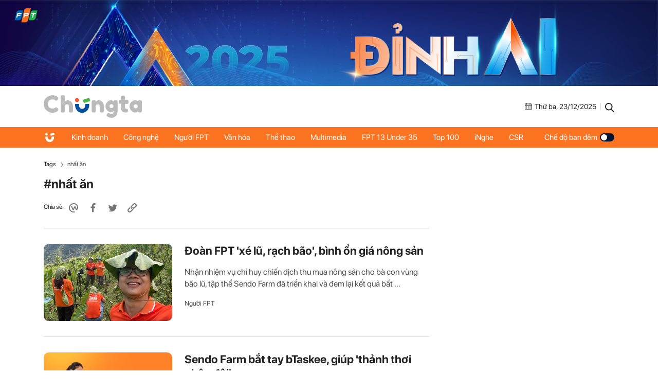

--- FILE ---
content_type: text/html; charset=UTF-8
request_url: https://chungta.vn/tag-104591.html
body_size: 5470
content:
<!DOCTYPE html>
<html lang="vi" xmlns="http://www.w3.org/1999/xhtml">

<head>
    <meta charset="utf-8">
    <meta name="viewport" content="width=device-width, initial-scale=1, minimum-scale=1, maximum-scale=1, user-scalable=0">
    <meta http-equiv="X-UA-Compatible" content="IE=100" />
    <meta name="keywords" content="FPT - Chúng ta">
    <meta name="description" content="Trang tin phản ánh Nhanh chóng, Đầy đủ và Chính xác về mọi mặt hoạt động diễn ra hằng ngày trong khắp tập đoàn FPT tại trong và ngoài nước.">

    <!-- META FOR FACEBOOK -->
    <meta property="og:site_name" content="Chungta" />
    <meta property="og:url" content="httpa://chungta.vn/" />
    <meta property="og:image" itemprop="thumbnailUrl" content="https://st.chungta.vn/v395/chungta/images/graphics/bg_share.jpg" />
    <meta property="og:title" itemprop="headline" content="Chungta - Trang tin nội bộ của tập đoàn FPT" />
    <meta property="og:type" content="website" />
    <meta property="og:description" itemprop="description" content="Trang tin phản ánh Nhanh chóng, Đầy đủ và Chính xác về mọi mặt hoạt động diễn ra hằng ngày trong khắp tập đoàn FPT tại trong và ngoài nước." />
    <meta property="fb:app_id" content="1818561465019896" />
    <!-- END META FOR FACEBOOK -->

    <meta data-schema="Organization" />
    <meta data-schema="WebPage" />
    <meta link rel="publisher" />
    <meta link rel="canonical" content="httpa://chungta.vn/" />
    <meta link rel="dns-prefetch" />

    <meta name="tt_site_id" content="1000000" />
    <meta name="tt_category_id" content="1000000" />
    <meta name="tt_article_id" content="1000000" />
    <meta name="tt_page_type" content="" />

        <!-- Google Tag Manager -->
    <script>
        (function(w, d, s, l, i) {
            w[l] = w[l] || [];
            w[l].push({
                'gtm.start': new Date().getTime(),
                event: 'gtm.js'
            });
            var f = d.getElementsByTagName(s)[0],
                j = d.createElement(s),
                dl = l != 'dataLayer' ? '&l=' + l : '';
            j.async = true;
            j.src =
                'https://www.googletagmanager.com/gtm.js?id=' + i + dl;
            f.parentNode.insertBefore(j, f);
        })(window, document, 'script', 'dataLayer', 'GTM-WDZNXPH');
    </script>
    <!-- End Google Tag Manager -->
    <title>Chungta - Trang tin nội bộ của tập đoàn FPT</title>
    <link rel="shortcut icon" href="https://st.chungta.vn/v395/chungta/images/graphics/favicon.png">
    <link href="https://fonts.googleapis.com/css?family=Merriweather:400,700,700i&amp;subset=vietnamese" rel="stylesheet">
    <link rel="stylesheet" href="https://st.chungta.vn/v395/chungta/css/inline.css">
    <script type="text/javascript" src="https://st.chungta.vn/v395/chungta/js/jquery-3.6.0.min.js"></script>
    <script type="text/javascript" src="https://st.chungta.vn/v395/chungta/js/jquery-migrate.min.js"></script>
    <script type="text/javascript" src="https://st.chungta.vn/v395/chungta/js/jquery.magnific-popup.min.js"></script>
    <link rel="stylesheet" href="https://st.chungta.vn/v395/chungta/css/lightgallery2.css">
    <link rel="stylesheet" href="https://st.chungta.vn/v395/chungta/css/element.css">
    <link rel="stylesheet" href="https://st.chungta.vn/v395/chungta/css/flipTimer.css">


    
        
    <style>
        @-moz-document url-prefix() {

            html,
            body {
                overflow-x: hidden;
            }
        }
    </style>
    <!-- html,body{overflow-x: hidden;} // fix for firefox -->
    <!--[if lte IE 8]>
    <script src="https://st.chungta.vn/v395/chungta/js/html5shiv.js" type="text/javascript"></script>
    <![endif]-->
    <script type="text/javascript">
        var _gaq = _gaq || [];
        _gaq.push(['_setAccount', 'UA-3002535-4']);
        _gaq.push(['_trackPageview']);
        (function() {
            var ga = document.createElement('script');
            ga.type = 'text/javascript';
            ga.async = true;
            ga.src = ('https:' == document.location.protocol ? 'https://ssl' : 'http://www') + '.google-analytics.com/ga.js';
            var s = document.getElementsByTagName('script')[0];
            s.parentNode.insertBefore(ga, s);
        })();

        // define
        var device_env = 4;
        var API_UPLOAD = 'https://upload.chungta.vn/uploadcross.php';
        var DEVICE_ENV = '4';
        var js_url_vne = "https://st.chungta.vn/";
        var interactions_url = 'https://usi.chungta.vn';
        var js_url = 'https://st.chungta.vn/v395/chungta/js';
        var THREAD_PATH_TMP = 'https://upload.chungta.vn/fechungta/images/tmp';
        var UPLOAD_FILE_FOLDER = 'https://upload.chungta.vn/fechungta/files';
        var site_url = "https://chungta.vn/";
        var base_url = "https://chungta.vn/";
        var SITE_KEY_GG_CAPTCHAV3 = "6LeYy50UAAAAACx7SOqmgQPY2b3wgPi1PgaAZQg_";
        var css_url = 'https://st.chungta.vn/v395/chungta/css';
    </script>


    <!-- Google tag (gtag.js) -->
    <script async src="https://www.googletagmanager.com/gtag/js?id=G-VPC3YS99XW"></script>
    <script>
        window.dataLayer = window.dataLayer || [];

        function gtag() {
            dataLayer.push(arguments);
        }
        gtag('js', new Date());

        gtag('config', 'G-VPC3YS99XW');
    </script>
    
</head>

<body >
    <script>
        var lcDark = localStorage.getItem("_onDark");
        if (lcDark != null && lcDark !== "") {
            $(".swipe-mode").addClass("active");
            $("body").addClass("darkmode");
        }
    </script>
    
    <section class="clearfix">
        <a href="/" ttle=""><img src="https://st.chungta.vn/v395/chungta/images/graphics/dinh-ai.png" alt="Chúng ta"></a>
    </section>

<!--HEADER-->
<header id="header" class="header">
    <div class="container">
        <h1>        <a href="/" title="Chúng ta" class="logo"><img src="https://st.chungta.vn/v395/chungta/images/graphics/logo_chungta.svg" alt="Chúng ta"></a>
        </h1> 
        <div class="right flexbox">
            <span class="date flexbox">
                <svg class="icon-ct">
                    <use xlink:href="#Frame-4"></use>
                </svg>
                <div id="date-today"></div>
            </span>
            <span class="line"></span>
            <a href="/search.html" title="Search" class="link-search"><svg class="icon-ct">
                    <use xlink:href="#Frame-34"></use>
                </svg></a>
        </div>
    </div>
</header>
<nav class="main-nav sticky">
    <ul class="container list-nav">
        <li class="item-nav home"><a href="/" title="Chúng ta"><svg class="icon-ct">
                    <use xlink:href="#icon_home"></use>
                </svg></a></li>
        <li class="item-nav "><a href="/kinh-doanh" title="Kinh doanh">Kinh doanh</a></li>
        <li class="item-nav "><a href="/cong-nghe" title="Công nghệ">Công nghệ</a></li>
        <li class="item-nav "><a href="/nguoi-fpt" title="Người FPT">Người FPT</a></li>
        <li class="item-nav "><a href="/van-hoa" title="Văn hóa">Văn hóa</a></li>
        <li class="item-nav "><a href="/van-hoa/the-thao" title="Thể thao">Thể thao</a></li>
        <li class="item-nav "><a href="/multimedia" title="Multimedia">Multimedia</a></li>
        <li class="item-nav"><a href="https://under35.fpt.com" title="FPT 13 Under 35">FPT 13 Under 35</a></li>
        <li class="item-nav"><a href="https://top100fpt.chungta.vn" title="Top 100">Top 100</a></li>
        <li class="item-nav"><a href="https://inghe.fpt.com/" title="iNghe">iNghe</a></li>
        <li class="item-nav"><a href="https://vicongdong.fpt.com" title="CSR">CSR</a></li>
        <li class="swipe-mode"><a href="javascript:;">Chế độ ban đêm <span class="btn-swipe"></span></a></li>
    </ul>
</nav>
<!--END HEADER-->
    <section class="container"> <div class="breadcrumb"> <span class="parent">Tags</span> <span class="item">nhất ăn</span> </div> </section> <section class="container flexbox"> <div class="main-content"> <div class="header-page"> <h1 class="tag-name">#nhất ăn</h1> <div class="social flexbox"> <span class="text">Chia sẻ:</span> <div class="item-social"><a href="javascript:;" onclick="shareWorkplace(this)" data-link="https://chungta.vn/tag-104591.html" data-title="nhất ăn"><svg class="icon-ct"><use xlink:href="#Frame-32"></use></svg></a></div> <div class="item-social"><a href="javascript:;" class="btn_sharefb" data-url="https://chungta.vn/tag-104591.html" data-title="nhất ăn"><svg class="icon-ct"><use xlink:href="#Frame-9"></use></svg></a></div> <div class="item-social"><a href="javascript:;" class="btn_sharetw" data-url="https://chungta.vn/tag-104591.html" data-title="nhất ăn"><svg class="icon-ct"><use xlink:href="#Frame-11"></use></svg></a></div> <div class="item-social"><a href="javascript:;" data-type="copy" class="btn_copy" data-link="https://chungta.vn/tag-104591.html" data-title="nhất ăn"><svg class="icon-ct"><use xlink:href="#Frame-27"></use></svg></a></div> </div> </div> <div class="list-art mb30 list-art-more"> <article class= "art_item"> <div class="thumb_art"> <a href="/nguoi-fpt/doan-fpt-xe-lu-rach-bao-binh-on-gia-nong-san-1139139.html" class="thumb_img thumb_5x3"> <img src="https://i.chungta.vn/2024/09/27/-1641-1727430888_360x216.jpg" alt="Đoàn FPT &#039;xé lũ, rạch bão&#039;, bình ổn giá nông sản"> </a> </div> <div class="content"> <h3 class="title-news"> <a href="/nguoi-fpt/doan-fpt-xe-lu-rach-bao-binh-on-gia-nong-san-1139139.html" title="Đoàn FPT &#039;xé lũ, rạch bão&#039;, bình ổn giá nông sản">Đoàn FPT &#039;xé lũ, rạch bão&#039;, bình ổn giá nông sản</a> </h3> <p class="lead">Nhận nhiệm vụ chỉ huy chiến dịch thu mua nông sản cho bà con vùng bão lũ, tập thể Sendo Farm đã triển khai và đem lại kết quả bất ...</p> <a href="/nguoi-fpt" title="Người FPT" class="cat">Người FPT</a> </div> </article> <article class= "art_item"> <div class="thumb_art"> <a href="/kinh-doanh/sendo-farm-bat-tay-btaskee-giup-thanh-thoi-nhan-doi-1136729.html" class="thumb_img thumb_5x3"> <img src="https://i.chungta.vn/2023/05/05/ungdungbtaskee1-1683278094_360x216.png" alt="Sendo Farm bắt tay bTaskee, giúp &#039;thảnh thơi nhân đôi&#039;"> </a> </div> <div class="content"> <h3 class="title-news"> <a href="/kinh-doanh/sendo-farm-bat-tay-btaskee-giup-thanh-thoi-nhan-doi-1136729.html" title="Sendo Farm bắt tay bTaskee, giúp &#039;thảnh thơi nhân đôi&#039;">Sendo Farm bắt tay bTaskee, giúp &#039;thảnh thơi nhân đôi&#039;</a> </h3> <p class="lead">Sendo bắt tay ứng dụng giúp việc theo giờ, giúp người dùng giảm tải lượng công việc nhà, cân bằng cuộc sống.</p> <a href="/kinh-doanh" title="Kinh doanh" class="cat">Kinh doanh</a> </div> </article> <article class= "art_item"> <div class="thumb_art"> <a href="/photo/nguoi-fpt/nguoi-f-bat-mi-ly-do-mua-sendo-farm-1135325.html" class="thumb_img thumb_5x3"> <img src="https://i.chungta.vn/2022/08/17/mua-sendo-farm-lam-gi-1660723354_360x216.png" alt="Người F bật mí lý do mua Sendo Farm"> </a> <span class="icon-thumb"><svg class="icon-ct"><use xlink:href="#icon_picture"></use></svg></span> </div> <div class="content"> <h3 class="title-news"> <a href="/photo/nguoi-fpt/nguoi-f-bat-mi-ly-do-mua-sendo-farm-1135325.html" title="Người F bật mí lý do mua Sendo Farm">Người F bật mí lý do mua Sendo Farm</a> </h3> <p class="lead">Sendo Farm đã bắt đầu trở thành thói quen của nhiều người F mỗi buổi chiều. Rủ rê đồng nghiệp đặt món, đi chợ cùng vợ và loạt tình huống ...</p> <a href="/nguoi-fpt" title="Người FPT" class="cat">Người FPT</a> </div> </article> <article class= "art_item"> <div class="thumb_art"> <a href="/video/lanh-dao-sendo-farm-dot-kich-co-so-giet-mo-lon-trong-dem-1134972.html" class="thumb_img thumb_5x3"> <img src="https://i.chungta.vn/2022/06/13/ava2-1655106842_360x216.png" alt="Lãnh đạo Sendo Farm ‘đột kích’ cơ sở giết mổ lợn trong đêm"> </a> <span class="icon-thumb"><svg class="icon-ct"><use xlink:href="#Frame-19"></use></svg></span> </div> <div class="content"> <h3 class="title-news"> <a href="/video/lanh-dao-sendo-farm-dot-kich-co-so-giet-mo-lon-trong-dem-1134972.html" title="Lãnh đạo Sendo Farm ‘đột kích’ cơ sở giết mổ lợn trong đêm">Lãnh đạo Sendo Farm ‘đột kích’ cơ sở giết mổ lợn trong đêm</a> </h3> <p class="lead">Theo chân lãnh đạo Sendo Farm khảo sát đột xuất một cơ sở giết mổ lợn ở ngoại thành Hà Nội. Việc khảo sát phải được thực hiện trong đêm, ...</p> <a href="/multimedia/video" title="Video" class="cat">Video</a> </div> </article> </div> </div> <aside class="sidebar"> <div class="sticky top-70 clearfix"> <div class="box-category banner_ads"> <!-- <a href="https://tuyendungfpt.com.vn/nhan-vien-kinh-doanh-du-an-tai-ha-noi-5684" title="Nhân viên Kinh doanh dự án tại Hà Nội" style="display:block"> <img src="https://st.chungta.vn/v395/chungta/images/graphics/thumbnail_TuyenDung-NVDA-Chungta.jpg" alt="Nhân viên Kinh doanh dự án tại Hà Nội"> </a> --> </div> </div> </aside> </section>         <!-- FOOTER -->
<!-- <section class="container ads_footer mb30">
    <img src="/graphics/ads_footer.jpg" alt="banner footer">
</section> -->
	
<footer id="footer" class="footer">
    <div class="top-footer">
        <div class="container flexbox">
            <div class="left flexbox">
                <a title="Liên hệ tòa soạn" href="/users/contactus" class="contact flexbox"><svg class="icon-ct"><use xlink:href="#Frame-7"></use></svg>Liên hệ tòa soạn </a>
                <span class="hotline flexbox"><svg class="icon-ct"><use xlink:href="#Frame-6"></use></svg>Hotline: 024 7300 7300 </span>
            </div>
            <div class="right social flexbox">
                <span class="text">Theo dõi Chungta trên:</span>
                <a href="https://www.facebook.com/people/Ch%C3%BAng-ta/100058059220744/" title="Facebook" target="_blank" rel="nofollow" class="item-social"><svg class="icon-ct"><use xlink:href="#Frame-9"></use></svg></a>
                <a href="https://www.youtube.com/channel/UCZBwgOGrSmiQv7SRvJKF1gA/featured" title="Youtube" target="_blank" rel="nofollow" class="item-social"><svg class="icon-ct"><use xlink:href="#Frame-31"></use></svg></a>
                <a href="https://fpt.workplace.com/profile.php?id=100013607439939" title="Chúng ta" target="_blank" rel="nofollow" class="item-social"><svg class="icon-ct"><use xlink:href="#Frame-32"></use></svg></a>
            </div>
        </div>
    </div>
    <div class="container flexbox bottom-footer">
        <div class="col-left">
            <a href="/" title="" class="logo-footer"><img src="https://st.chungta.vn/v395/chungta/images/graphics/logo_chungta.svg" alt="Chúng ta"></a>
            <p class="copyright">© 2025 Chungta, chuyên trang nội bộ của Tập đoàn FPT. Chungta giữ bản quyền nội dung trên website này.</p>
            <p class="link-fpt flexbox">
                <span class="text">Một sản phẩm của </span>
                <span class="logo-fpt"><img src="https://st.chungta.vn/v395/chungta/images/graphics/fpt_logo_2025.png" alt="Fpt"></span>
            </p>
        </div>
        <div class="col-right flexbox">
            <div class="cat-footer">
                <a href="/kinh-doanh" title="Kinh doanh" class="item-cat">Kinh doanh</a>
            </div>
            <div class="cat-footer">
                <a href="/cong-nghe" title="Công nghệ" class="item-cat">Công nghệ</a>
                <a href="/cong-nghe/chuyen-doi-so" title="Chuyển đổi số" class="item-cat-sub">Chuyển đổi số</a>
                <a href="/cong-nghe/made-by-fpt" title="Made by FPT" class="item-cat-sub">Made by FPT</a>
            </div>
            <div class="cat-footer">
                <a href="/nguoi-fpt" title="Người FPT" class="item-cat">Người FPT</a>
                <a href="/nguoi-fpt/guong-mat" title="Gương mặt" class="item-cat-sub">Gương mặt</a>
                <a href="/nguoi-fpt/doi-song" title="Đời sống" class="item-cat-sub">Đời sống</a>
                <a href="/nguoi-fpt/goc-nhin" title="Góc nhìn" class="item-cat-sub">Góc nhìn</a>
            </div>
            <div class="cat-footer">
                <a href="/van-hoa" title="Văn hóa" class="item-cat">Văn hóa</a>
                <a href="/van-hoa/i-khien" title="iKhiến" class="item-cat-sub">iKhiến</a>
                <a href="/van-hoa/fun-4-fun" title="Fun4Fun" class="item-cat-sub">Fun4Fun</a>
                <a href="/van-hoa/vi-cong-dong" title="Vì cộng đồng" class="item-cat-sub">Vì cộng đồng</a>
                <a href="/van-hoa/the-thao" title="Thể thao" class="item-cat-sub">Thể thao</a>
            </div>
            <div class="cat-footer">
                <a href="/multimedia" title="Multimedia" class="item-cat">Multimedia</a>
                <a href="/multimedia/video" title="Video" class="item-cat-sub">Video</a>
                <a href="/multimedia/anh" title="Ảnh" class="item-cat-sub">Ảnh</a>
                <a href="/multimedia/podcast" title="Podcast" class="item-cat-sub">Podcast</a>
                <a href="https://wikifpt.com.vn/" target="_blank" title="WikiFPT" class="item-cat-sub">WikiFPT</a>
            </div>
            <div class="wrap-link">
                <a href="https://under35.fpt.com" title="FPT 13 Under 35" class="item-link">FPT 13 Under 35</a>
                <a href="https://top100fpt.chungta.vn" title="Top 100 FPT" class="item-link" style="margin-bottom: 30px;">Top 100 FPT</a>
                <a href="https://inghe.fpt.com/" title="iNghe" class="item-link">iNghe</a>
                <a href="https://vicongdong.fpt.com" title="iNghe" class="item-link">CSR</a>
            </div>
        </div>
    </div>
</footer>

<!--END FOOTER -->
    <!--Back to top-->
    <a href="javascript:;" id="to_top">
        <svg class="icon-ct not-grad">
            <use xlink:href="#up" />
        </svg>
    </a>
    <!--[if lte IE 9]>
    <script> flexibility(document.documentElement); </script>
    <![endif]-->


                <script type="text/javascript" src="https://st.chungta.vn/v395/chungta/js/owl.carousel.min.js"></script>
    <script type="text/javascript" src="https://st.chungta.vn/v395/chungta/js/common.js"></script>
    <script type="text/javascript" src="https://st.chungta.vn/v395/chungta/js/interactions/usi.js"></script>
    <script type="text/javascript" src="https://st.chungta.vn/v395/chungta/js/chungta_redesign.js"></script>
    <script type="text/javascript" src="https://st.chungta.vn/v395/chungta/js/swiper.min.js"></script>
    <script type="text/javascript" src="https://st.chungta.vn/v395/chungta/js/utils.js"></script>

    <script type="text/javascript" src="https://st.chungta.vn/v395/chungta/js/interactions/vote.widget.js"></script>
    <script type="text/javascript" src="https://st.chungta.vn/v395/chungta/js/interactions/like.widget.js"></script>
    <script type="text/javascript" src="https://st.chungta.vn/v395/chungta/js/cmt.widget.js"></script>

    <script type="text/javascript" src="https://st.chungta.vn/v395/chungta/js/interactions/la.js"></script>
    <script type="text/javascript" src="https://st.chungta.vn/v395/chungta/js/jquery.flipTimer.js"></script>

                    <script>
        var fetchSVG = function(filepath, keyName) {
            if (!document.createElementNS || !document.createElementNS('http://www.w3.org/2000/svg', 'svg').createSVGRect) {
                return true;
            }
            var revision = 3;
            var file = filepath;
            var keypath = keyName;
            if (typeof filepath === 'undefined' || filepath === null) {
                file = 'https://st.chungta.vn/v395/chungta/css/images/icons/symbol-defs.svg';
            }
            if (typeof keypath === 'undefined' || keypath === null) {
                keypath = 'inlineSVGdata';
            }
            var isLocalStorage = window.supportLS,
                request,
                data,
                insertIT = function() {
                    document.body.insertAdjacentHTML('beforebegin', data);
                    removeTitle();
                },
                insert = function() {
                    if (document.body) insertIT();
                    else document.addEventListener('DOMContentLoaded', insertIT);
                },
                removeTitle = function() {
                    var svg = document.querySelectorAll('svg symbol');
                    if (svg != null) {
                        for (var i = 0; i < svg.length; ++i) {
                            var el = svg[i].querySelector('title');
                            if (el != null) el.parentNode.removeChild(el);
                        }
                    }
                };
            if (isLocalStorage && localStorage.getItem('inlineSVGrev') == revision) {
                data = localStorage.getItem(keypath);
                if (data) {
                    insert();
                    return true;
                }
            }

            try {
                request = new XMLHttpRequest();
                request.open('GET', file, true);
                request.onload = function() {
                    if (request.status >= 200 && request.status < 400) {
                        data = request.responseText;
                        insert();
                        if (isLocalStorage) {
                            localStorage.setItem(keypath, data);
                            localStorage.setItem('inlineSVGrev', revision);
                        }
                    }
                }
                request.send();
            } catch (e) {}
        }
        fetchSVG('https://st.chungta.vn/v395/chungta/images/icons/icon.svg');
        fetchSVG();
    </script>
    <input style="display:none;" id="inputToCopy">

    
    
</body>

</html>

--- FILE ---
content_type: application/javascript; charset=utf-8
request_url: https://st.chungta.vn/v395/chungta/js/interactions/usi.js
body_size: 2840
content:
var CmtWidget={server:"undefined"!=typeof interactions_url?interactions_url:"https://usi.chungta.vn",site_folder:"",init:()=>{CmtWidget.mix()},addJsScript:t=>{var e=document.createElement("script");return e.setAttribute("src",t),e.setAttribute("type","text/javascript"),e.setAttribute("charset","utf-8"),e.setAttribute("async",!0),document.getElementsByTagName("head")[0].appendChild(e),e},mix:()=>{CmtWidget.parse_cmt_number()},parse:(t,e)=>{if(e)for(var r of document.querySelectorAll("."+t)){var i=r.parentElement;r.innerHTML=e;var n=1e6;if("undefined"!=typeof SITE_ID?n=parseInt(SITE_ID):"undefined"!=typeof PAGE_FOLDER&&(n=parseInt(PAGE_FOLDER)),r.classList.contains("num_cmt_detail"))i.querySelectorAll(".txt_total_cmt").length&&(i.querySelector(".txt_total_cmt").innerHTML="bình luận");else{if(e<10){i.style.display="none";var l=document.querySelector('meta[name="tt_category_id"]').getAttribute("content");void 0!==l&&1004257==parseInt(l)&&e>=5&&(i.style.display="inline-block"),1002835==n&&e>=5&&(i.style.display="inline-block"),1002764==n&&e>0&&(i.style.display="inline-block")}else i.style.display="inline-block";try{if("undefined"!=typeof isHome&&!0===isHome)i.parentElement.parentElement.classList.contains("info-author")&&(e>0?i.style.setProperty("display","block","important"):i.style.setProperty("display","none","important"));var a=i.parentElement;if(a.classList.contains("cmt-show")){var o=a.getAttribute("cmt-show");null!=o&&e>=o?i.style.setProperty("display","block","important"):i.style.setProperty("display","none","important")}}catch(t){}}}},parseLinkBitly:(t,e)=>{if(void 0!==t&&void 0!==e){for(var r of(-1!==e.indexOf("https://demo.vnexpress.net")&&(e=e.replace("https://demo.vnexpress.net","https://vnexpress.net")),document.querySelectorAll('[data-url="'+e+'"]')))r.setAttribute("data-url",t);try{document.querySelector("#twitter").setAttribute("data-url",t),document.querySelector("a#twitter-share-button").setAttribute("data-url",t)}catch(t){}}},parse_cmt_number:()=>{var t,e,r,i="",n=[];if(n.cid=[],n.get_link_bitly=[],document.querySelectorAll("span.txt_num_comment").length)for(var l of document.querySelectorAll("span.txt_num_comment"))r=l.getAttribute("data-type"),t=l.getAttribute("data-objectid"),e=l.getAttribute("data-objecttype"),l.classList.remove("txt_num_comment"),t>0&&e>0&&(-1==n.cid.indexOf(t+"-"+e)&&n.cid.push(t+"-"+e),l.classList.add("widget-"+r+"-"+t+"-"+e),l.removeAttribute("data-type"),l.removeAttribute("data-objecttype"),l.removeAttribute("data-objectid"));if(document.querySelectorAll(".get-link-bitly").length)for(var a of document.querySelectorAll(".get-link-bitly")){i=a.getAttribute("data-url");a.classList.remove("get-link-bitly"),""!=i&&null!=i&&(i=encodeURIComponent(i),-1==n.get_link_bitly.indexOf(i)&&n.get_link_bitly.push(i))}for(var o in n)n[o].length&&"indexOf"!=o&&"object"==typeof n[o]&&(i+=o+"="+n[o].join(";")+"&");""!=i&&CmtWidget.addJsScript(CmtWidget.server+"/widget/index/?"+i)}};CmtWidget.init();